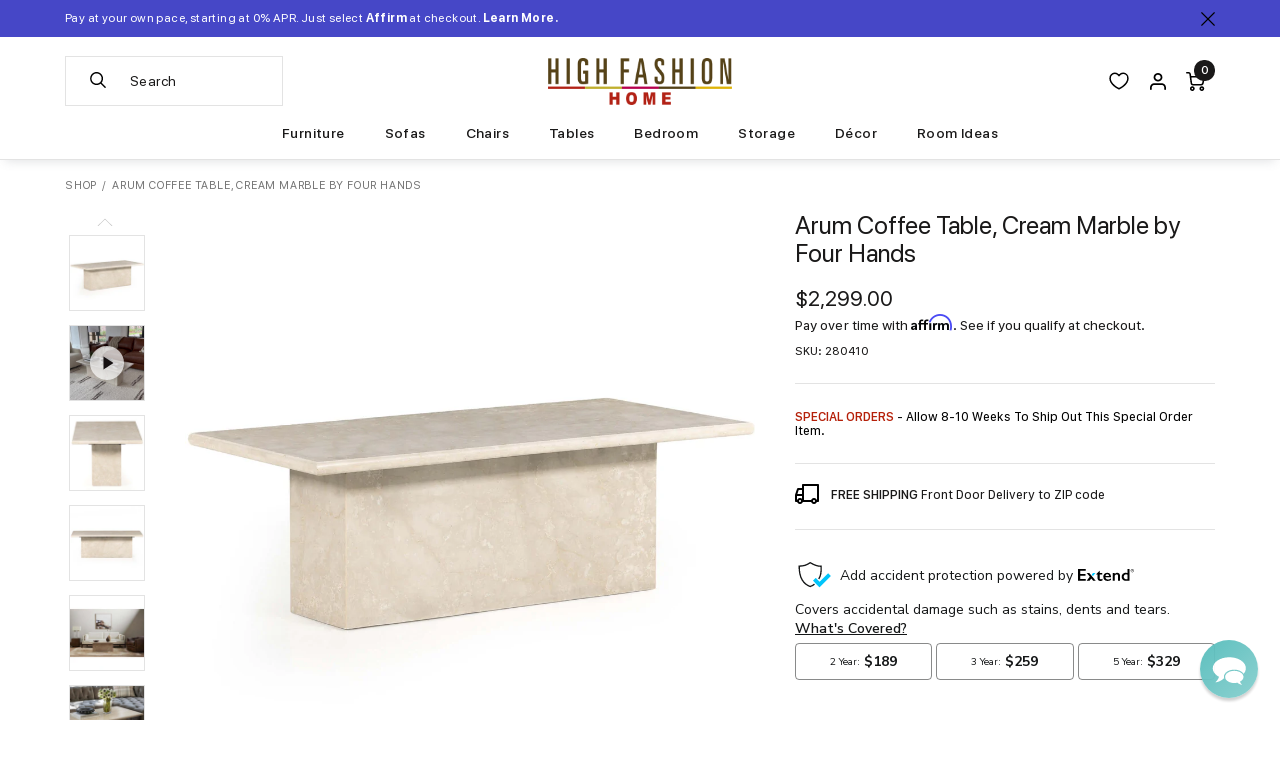

--- FILE ---
content_type: text/css
request_url: https://dov7r31oq5dkj.cloudfront.net/a4137033-1f3c-4c26-a253-69da55cccfe1/widget-style-customisations.css?v=c1d1fa2e-81a5-4154-a006-e74d7e35522c
body_size: 1515
content:
.okeReviews.okeReviews--theme .okeReviews-badge--rating{background-color:#1b1a1a}.okeReviews.okeReviews--theme .okeReviews-starRating-indicator-layer--foreground{background-image:url('data:image/svg+xml;charset=UTF-8, %3Csvg%20width%3D%2280%22%20height%3D%2214%22%20viewBox%3D%220%200%2080%2014%22%20xmlns%3D%22http%3A%2F%2Fwww.w3.org%2F2000%2Fsvg%22%3E%3Cg%20fill%3D%22%231B1A1A%22%20fill-rule%3D%22evenodd%22%3E%3Cpath%20d%3D%22M71.996%2011.368l-3.94%202.42c-.474.292-.756.096-.628-.443l1.074-4.53-3.507-3.022c-.422-.363-.324-.693.24-.74l4.602-.37%201.778-4.3c.21-.51.55-.512.762%200l1.78%204.3%204.602.37c.552.046.666.37.237.74l-3.507%203.02%201.075%204.532c.127.536-.147.74-.628.444l-3.94-2.422zM55.996%2011.368l-3.94%202.42c-.474.292-.756.096-.628-.443l1.074-4.53-3.507-3.022c-.422-.363-.324-.693.24-.74l4.602-.37%201.778-4.3c.21-.51.55-.512.762%200l1.78%204.3%204.602.37c.552.046.666.37.237.74l-3.507%203.02%201.075%204.532c.127.536-.147.74-.628.444l-3.94-2.422zM40.123%2011.368l-3.94%202.42c-.475.292-.756.096-.63-.443l1.076-4.53-3.508-3.022c-.422-.363-.324-.693.24-.74l4.602-.37%201.778-4.3c.21-.51.55-.512.762%200l1.778%204.3%204.603.37c.554.046.667.37.24.74l-3.508%203.02%201.075%204.532c.127.536-.147.74-.628.444l-3.94-2.422zM24.076%2011.368l-3.94%202.42c-.475.292-.757.096-.63-.443l1.076-4.53-3.507-3.022c-.422-.363-.324-.693.238-.74l4.603-.37%201.78-4.3c.21-.51.55-.512.76%200l1.78%204.3%204.602.37c.554.046.667.37.24.74l-3.508%203.02%201.074%204.532c.127.536-.146.74-.628.444l-3.94-2.422zM8.123%2011.368l-3.94%202.42c-.475.292-.756.096-.63-.443l1.076-4.53L1.12%205.792c-.422-.363-.324-.693.24-.74l4.602-.37%201.778-4.3c.21-.51.55-.512.762%200l1.778%204.3%204.603.37c.554.046.667.37.24.74l-3.508%203.02%201.075%204.532c.127.536-.147.74-.628.444l-3.94-2.422z%22%2F%3E%3C%2Fg%3E%3C%2Fsvg%3E')}.okeReviews.okeReviews--theme .okeReviews-badge--recommended{background-color:#1b1a1a}.okeReviews.okeReviews--theme .okeReviews-review-recommendation--yes::before{color:#1b1a1a}.okeReviews.okeReviews--theme .okeReviews-review-reviewer-profile-status--verified{color:#1b1a1a}.okeReviews.okeReviews--theme .okeReviews-avatar{background-color:#1b1a1a;color:#fff}.okeReviews.okeReviews--theme .or-rg-bar-bg,.okeReviews.okeReviews--theme .or-crg-bar-bg{background:#1b1a1a}.okeReviews.okeReviews--theme .or-rg-bar-mrk,.okeReviews.okeReviews--theme .or-crg-bar-mrk{background-color:#acacac}.okeReviews.okeReviews--theme .okeReviews-reviewsWidget.is-okeReviews-reviewsWidget-medium .okeReviews-reviewsAggregate-side,.okeReviews.okeReviews--theme .okeReviews-reviewsWidget.is-okeReviews-reviewsWidget-medium .okeReviews-reviewsAggregate-primary,.okeReviews.okeReviews--theme .okeReviews-reviewsWidget.is-okeReviews-reviewsWidget-medium .okeReviews-review-side,.okeReviews.okeReviews--theme .okeReviews-reviewsWidget.is-okeReviews-reviewsWidget-medium .okeReviews-review-primary,.okeReviews.okeReviews--theme .okeReviews-reviewsWidget.is-okeReviews-reviewsWidget-large .okeReviews-reviewsAggregate-side,.okeReviews.okeReviews--theme .okeReviews-reviewsWidget.is-okeReviews-reviewsWidget-large .okeReviews-reviewsAggregate-primary,.okeReviews.okeReviews--theme .okeReviews-reviewsWidget.is-okeReviews-reviewsWidget-large .okeReviews-review-side,.okeReviews.okeReviews--theme .okeReviews-reviewsWidget.is-okeReviews-reviewsWidget-large .okeReviews-review-primary{border-color:#e3e3e3}.okeReviews.okeReviews--theme .okeReviews-select,.okeReviews.okeReviews--theme .okeReviews-select::before,.okeReviews.okeReviews--theme .okeReviews-button,.okeReviews.okeReviews--theme .okeReviews-reviewsWidget-emptyMessage,.okeReviews.okeReviews--theme .okeReviews-qandaWidget-emptyMessage,.okeReviews.okeReviews--theme .okeReviews-review-reviewer-profile,.okeReviews.okeReviews--theme .okeReviews-reviewsWidget-loadingMessage,.okeReviews.okeReviews--theme .okeReviews-questions,.okeReviews.okeReviews--theme .okeReviews-question,.okeReviews.okeReviews--theme .okeReviews-reviews-showMore,.okeReviews.okeReviews--theme .okeReviews-showMore,.okeReviews.okeReviews--theme .okeReviews-review-response,.okeReviews.okeReviews--theme .okeReviews-reviewsAggregate-side,.okeReviews.okeReviews--theme .okeReviews-reviewsAggregate-primary,.okeReviews.okeReviews--theme .okeReviews-review-side,.okeReviews.okeReviews--theme .okeReviews-review-primary{border-color:#e3e3e3}.okeReviews.okeReviews--theme .okeReviews-reviews-footer::before{background-color:#e3e3e3}.okeReviews.okeReviews--theme .okeReviews-widgetNavBar-count{background-color:#fff}.okeReviews.okeReviews--theme .okeReviews-reviewsTab{background-color:#1b1a1a}.okeReviews.okeReviews--theme .okeReviews-review-attributeRatings{display:none}.okeReviews.okeReviews--theme .okeReviews-review-reviewer-profile-avatar{display:none}.okeReviews.okeReviews--theme .okeReviews-review-reviewer-profile-details{padding-left:0;padding-top:0}.okeReviews.okeReviews--theme .okeReviews-reviewsAggregate-ratingDistribution{display:none}.okeReviews.okeReviews--theme .okeReviews-starRating.okeReviews-starRating--small{height:15px;width:75px}.okeReviews.okeReviews--theme .okeReviews-starRating--small .okeReviews-starRating-indicator-layer{background-size:75px 15px}.okeReviews.okeReviews--theme .okeReviews-starRating{height:20px;width:100px}.okeReviews.okeReviews--theme .okeReviews-starRating-indicator-layer{background-size:100px 20px}.okeReviews.okeReviews--theme .okeReviews-ratingsBadge .okeReviews-starRating-indicator-layer{background-size:90px 18px}.okeReviews.okeReviews--theme .okeReviews-ratingsBadge .okeReviews-starRating{width:90px;height:18px}.okeReviews.okeReviews--theme .okeReviews-reviewsWidget-poweredBy,.okeReviews.okeReviews--theme .okeReviews-qandaWidget-poweredBy,.okeReviews.okeReviews--theme .okeReviews-ratingsBadge-logo{display:none}.shopify-section--product [data-oke-reviews-product-listing-rating]{margin-top:10px}.okeReviews.okeReviews--theme .okeReviews-reviewsAggregate,.okeReviews.okeReviews--theme .okeReviews-review,.okeReviews.okeReviews--theme .okeReviews-reviewsAggregate-summary-total,.okeReviews.okeReviews--theme .okeReviews-review-attribute-value,.okeReviews.okeReviews--theme .okeReviews-sectionedList-list-item,.okeReviews.okeReviews--theme .okeReviews-review-date,.okeReviews.okeReviews--theme .okeReviews-review-helpful,.okeReviews.okeReviews--theme .okeReviews-review-helpful-vote-button,.okeReviews.okeReviews--theme .okeReviews .okeReviews-helpful,.okeReviews.okeReviews--theme .okeReviews .okeReviews-helpful-vote-button,.okeReviews.okeReviews--theme .okeReviews .okeReviews-question-date,.okeReviews.okeReviews--theme .okeReviews .okeReviews-answer-date{color:#737373}.okeReviews.okeReviews--theme .or-rg-bar-seg,.okeReviews.okeReviews--theme .or-crg-bar-seg{border:1px solid #adadad}.okeReviews.okeReviews--theme .or-rg-bar-seg:after,.okeReviews.okeReviews--theme .or-crg-bar-seg:after{border-right:1px solid #adadad}.okeReviews.okeReviews--theme .okeReviews-review-main-heading,.okeReviews.okeReviews--theme .okeReviews-questions{color:#1a1919}.okeReviews.okeReviews--theme .okeReviews-widgetNavBar{margin-bottom:0}.okeReviews.okeReviews--theme .okeReviews-widgetNavBar-item[aria-selected=true]{border-bottom:3px solid #1a1919}.okeReviews.okeReviews--theme .okeReviews-widgetNavBar-item{text-transform:uppercase;font-family:"SF Compact Regular",Helvetica,Arial,sans-serif;font-size:19px}.okeReviews.okeReviews--theme .okeReviews-widgetNavBar-count{margin:0;padding:0;background-color:transparent;color:#1a1919;font-size:1em}.okeReviews.okeReviews--theme .okeReviews-widgetNavBar-count:before{content:'('}.okeReviews.okeReviews--theme .okeReviews-widgetNavBar-count:after{content:')'}.okeReviews.okeReviews--theme .okeReviews-reviewsWidget--minimal.is-okeReviews-reviewsWidget-large .okeReviews-reviewsAggregate-controls{justify-content:space-between}.okeReviews.okeReviews--theme .okeReviews-button{color:#fff;border-color:#1a1919;background-color:#1a1919;transition:background-color 350ms,border-color 350ms,color 350ms;letter-spacing:.1rem;text-transform:uppercase}.okeReviews.okeReviews--theme .okeReviews-button:hover{color:#fff;background:#333;border:1px solid #333}.okeReviews.okeReviews--theme .okeReviews-tag{background-color:#1b1a1a}.okeReviews.okeReviews--theme .okeReviews-tag--store{background-color:#fff;color:#1b1a1a;border-color:#1b1a1a}.okeReviews.okeReviews--theme .okeReviews-review-primary{text-align:left}@media all and (max-width:419px){.okeReviews.okeReviews--theme .okeReviews-widgetNavBar-item{font-size:16px;margin:0 1em}}.fs-okendo-review .okeReviews .okeReviews-reviewsSummary-ratingCount{font-size:10px}.fs-okendo-review .okeReviews.okeReviews--theme .okeReviews-starRating--small .okeReviews-starRating-indicator-layer{background-size:50px 10px}.fs-okendo-review .okeReviews.okeReviews--theme .okeReviews-starRating.okeReviews-starRating--small{height:10px;width:50px}

--- FILE ---
content_type: text/json
request_url: https://conf.config-security.com/model
body_size: 83
content:
{"title":"recommendation AI model (keras)","structure":"release_id=0x6e:78:4f:2c:31:58:70:4c:5c:56:46:72:2e:7d:57:53:39:5a:27:79:34:23:70:38:40:44:39:72:21;keras;88kgfwasvnwaf1nhjxm1k6tjguh44fpwjzs1conrqvka4jig78r1ledm39tc7to4moioxvhs","weights":"../weights/6e784f2c.h5","biases":"../biases/6e784f2c.h5"}